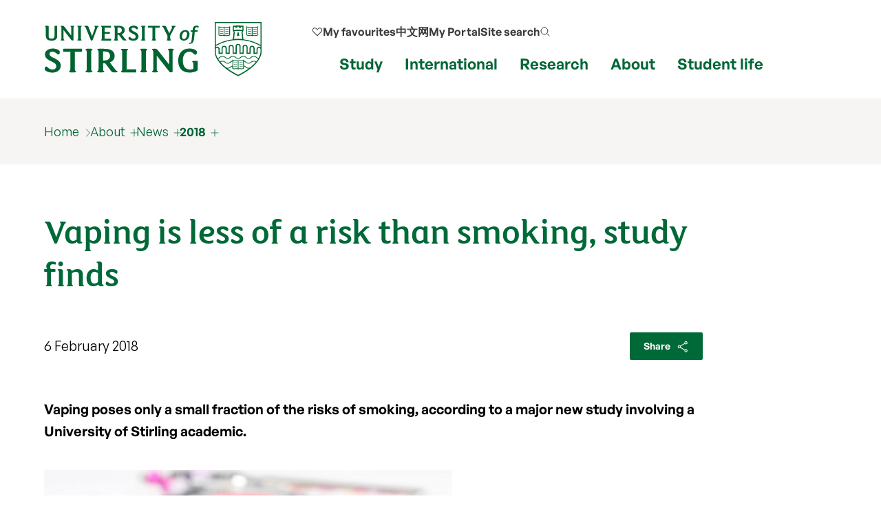

--- FILE ---
content_type: text/html; charset=UTF-8
request_url: https://www.stir.ac.uk/news/2018/02/vaping-is-less-of-a-risk-than-smoking-study-finds/
body_size: 13761
content:
<!DOCTYPE html>
<html lang="en">
<head>
	 
	<meta charset="utf-8">
	<meta http-equiv="x-ua-compatible" content="ie=edge">
	<meta name="viewport" content="width=device-width, initial-scale=1.0">
	<title>Vaping is less of a risk than smoking, study finds  | About | University of Stirling</title>
	 <meta property="og:image" content="https://pxl-v6-stiracuk.terminalfour.net/fit-in/1200x630/filters:quality(97)/filters:format(webp)/filters:no_upscale()/prod01/cdn/media/stirling/news/news-centre/2018/02/e-cig-banner.jpg" />
	<meta property="og:site_name" content="University of Stirling">
	<meta property="og:url" content="https://www.stir.ac.uk/news/2018/02/vaping-is-less-of-a-risk-than-smoking-study-finds/">
	<meta property="og:title" content="Vaping is less of a risk than smoking, study finds | About | University of Stirling">
	<meta property="og:image" content="https://www.stir.ac.uk/media/stirling/global-assets/landscape/og-airthrey-loch-1200x630.jpg">
	<meta property="og:image:width" content="1200">
	<meta property="og:image:height" content="630">
	<meta property="og:description" content="">
	<meta name="stir.title" content="Vaping is less of a risk than smoking, study finds">
	
	<meta name="Page last modified" content="2018-05-15" />
	<meta property="article:published_time" content="2018-05-15">
	<link rel="canonical" href="https://www.stir.ac.uk/news/2018/02/vaping-is-less-of-a-risk-than-smoking-study-finds/">
	<meta name="stir.breadcrumb" content="Home > About > News > 2018 > February 2018 news > Vaping is less of a risk than smoking, study finds">
	<meta name="sid" content="7452">
	<meta name="addsearch-custom-field" data-type="integer" content="sid=7452"/>
	<meta name="addsearch-custom-field" data-type="keyword" content="breadcrumb=Home > About > News > 2018 > February 2018 news > Vaping is less of a risk than smoking, study finds"/>
	<meta name="chid" content="1">
	<meta name="t4name" content="Vaping is less of a risk than smoking, study finds">
	<meta name="twitter:card" content="summary_large_image">
	<meta name="twitter:site" content="@StirUni">
	<meta name="twitter:title" content="Vaping is less of a risk than smoking, study finds | About | University of Stirling">
	<meta name="twitter:description" content="">
	<link rel="icon" href="/favicon.ico" sizes="any">
	<link rel="icon" href="/favicon.svg" type="image/svg+xml">
	<link rel="apple-touch-icon" href="/apple-touch-icon.png">
	<link rel="manifest" href="/manifest.json">
	<meta name="theme-color" content="#006938">
	
	<link rel="preload" href="/media/dist/fonts/fsmaja/FSMajaWeb-Regular.woff" as="font" type="font/woff" crossorigin>
	<link rel="preload" href="/media/dist/fonts/general-sans/GeneralSans-Bold.ttf" as="font" type="font/ttf" crossorigin>
	<link rel="preload" href="/media/dist/fonts/general-sans/GeneralSans-Regular.ttf" as="font" type="font/ttf" crossorigin>
	<link rel="preload" href="/media/dist/fonts/fonts.css?v=7.1" as="style">
	<link rel="stylesheet" href="/media/dist/fonts/fonts.css?v=7.1">

	<link rel="preload" href="/media/dist/css/app.min.css?v=401.1" as="style">
	<link rel="stylesheet" href="/media/dist/css/app.min.css?v=401.1">

	<meta name="dc.date" content="2018-02-06" />
	<meta name="DCTERMS.abstract" content="Vaping poses only a small fraction of the risks of smoking, according to a major new study involving a University of Stirling academic." />
	<meta name="description" content="Vaping poses only a small fraction of the risks of smoking, according to a major new study involving a University of Stirling academic." />
	<meta name="stir.type" content="News">
	<meta name="addsearch-custom-field" data-type="keyword" content="type=news"/>
	<meta name="addsearch-custom-field" data-type="date" content="d=2018-02-06"/>
	<meta name="stir.school" content="Faculty of Health Sciences and Sport">
	<meta name="stir.faculty" content="Faculty of Health Sciences and Sport">
	<meta name="stir.news.article.id" content="16595">
	<meta name="stir.news.tags" content="">
	
	
	<meta name="addsearch-custom-field" data-type="keyword" content="data=%7B%22thumbnail%22%3A%22https%3A%2F%2Fpxl-v6-stiracuk.terminalfour.net%2Ffit-in%2F580x304%2Ffilters%3Aquality(99)%2Ffilters%3Aformat(webp)%2Ffilters%3Ano_upscale()%2Fprod01%2Fcdn%2Fmedia%2Fstirling%2Fnews%2Fnews-centre%2F2018%2F02%2Fe-cig-banner.jpg%22%7D"/>
	<meta name="stir.customdata" content='{"thumbnail":"https://pxl-v6-stiracuk.terminalfour.net/fit-in/580x304/filters:quality(99)/filters:format(webp)/filters:no_upscale()/prod01/cdn/media/stirling/news/news-centre/2018/02/e-cig-banner.jpg"}'>
	<meta name="stir.news.thumbnail" content="https://pxl-v6-stiracuk.terminalfour.net/fit-in/580x304/filters:quality(99)/filters:format(webp)/filters:no_upscale()/prod01/cdn/media/stirling/news/news-centre/2018/02/e-cig-banner.jpg">

	<meta name="twitter:description" content="Vaping poses only a small fraction of the risks of smoking, according to a major new study involving a University of Stirling academic." />
	<meta name="twitter:image" content="https://pxl-v6-stiracuk.terminalfour.net/fit-in/1200x630/filters:quality(97)/filters:format(webp)/filters:no_upscale()/prod01/cdn/media/stirling/news/news-centre/2018/02/e-cig-banner.jpg" />
	<meta name="twitter:image:alt" content="An e cigarrate banner image" />

	<meta property="og:url" content="https://www.stir.ac.uk/news/2018/02/vaping-is-less-of-a-risk-than-smoking-study-finds/" />
	<meta property="og:title" content="Vaping is less of a risk than smoking, study finds" />
	<meta property="og:description" content="Vaping poses only a small fraction of the risks of smoking, according to a major new study involving a University of Stirling academic." />

	<link rel="alternate" title="Homepage news feed" type="application/json" href="/media/stirling/feeds/homepage.json" />
<script>
(function(w,d,s,l,i){w[l]=w[l]||[];w[l].push({'gtm.start':
new Date().getTime(),event:'gtm.js'});var f=d.getElementsByTagName(s)[0],
j=d.createElement(s),dl=l!='dataLayer'?'&l='+l:'';j.async=true;j.src=
'https://load.collect.stir.ac.uk/qguyvksw.js?id='+i+dl;f.parentNode.insertBefore(j,f);
})(window,document,'script','dataLayer','GTM-NLVN8V');
</script>
</head>
<body class="external-pages">
	<!--beginnoindex-->
	<nav class="skip-nav-btn" aria-label="Skip to content navigation"><a href="#content">skip to main content</a></nav>

	<!--
		MOBILE NAV
	-->
	<nav id="mobile-menu-2" class="c-mobile-menu u-bg-grey " aria-label="Mobile navigation">
        <a href="#" id="close_mobile_menu" class="closebtn" title="Close mobile menu">&times;</a>
        <ul class="sitemenu-2 no-bullet u-bg-white">
            <li class="u-underline u-energy-teal--light">
                <a href="/" class="button no-arrow button--left-align clear expanded u-m-0 text-left" data-action="go">
                    <div class="u-flex align-middle u-gap-16">
                        <span class="u-flex1">Home</span>
                        <span class="u-chevron-right u-icon"></span>
                    </div>
                </a>
            </li>
            <li class="u-underline u-energy-teal--light">
                <a href="/courses/" class="button no-arrow button--left-align clear expanded u-m-0 text-left">
                    <div class="u-flex align-middle u-gap-16">
                        <span class="u-flex1">
                            Find a course</span>
                        <span class="u-chevron-right u-icon"></span>
                    </div>
                </a>
            </li>
            <li class="u-underline u-energy-teal--light">
                <a href="/subjects/" class="button no-arrow button--left-align clear expanded u-m-0 text-left">
                    <div class="u-flex align-middle u-gap-16">
                        <span class="u-flex1">University courses by subject</span>
                        <span class="u-chevron-right u-icon"></span>
                    </div>
                </a>
            </li>
            <li class="u-underline u-energy-teal--light">
                <a href="/study/" class="button no-arrow button--left-align clear expanded u-m-0 text-left">
                    <div class="u-flex align-middle u-gap-16">
                        <span class="u-flex1">Study</span>
                        <span class="u-chevron-right u-icon"></span>
                    </div>
                </a>
            </li>
            <li class="u-underline u-energy-teal--light">
                <a href="/international/" class="button no-arrow button--left-align clear expanded u-m-0 text-left">
                    <div class="u-flex align-middle u-gap-16">
                        <span class="u-flex1">International</span>
                        <span class="u-chevron-right u-icon"></span>
                    </div>
                </a>
            </li>
            <li class="u-underline u-energy-teal--light">
                <a href="/research/" class="button no-arrow button--left-align clear expanded u-m-0 text-left">
                    <div class="u-flex align-middle u-gap-16">
                        <span class="u-flex1">Research</span>
                        <span class="u-chevron-right u-icon"></span>
                    </div>
                </a>
            </li>
            <li class="u-underline u-energy-teal--light">
                <a href="/about/" class="button no-arrow button--left-align clear expanded u-m-0 text-left">
                    <div class="u-flex align-middle u-gap-16">
                        <span class="u-flex1">About</span>
                        <span class="u-chevron-right u-icon"></span>
                    </div>
                </a>
            </li>
            <li class="u-underline u-energy-teal--light">
                <a href="/student-life/" class="button no-arrow button--left-align clear expanded u-m-0 text-left">
                    <div class="u-flex align-middle u-gap-16">
                        <span class="u-flex1">Student life</span>
                        <span class="u-chevron-right u-icon"></span>
                    </div>
                </a>
            </li>
            <li class="u-underline u-energy-teal--light">
                <a href="/clearing/" class="button no-arrow button--left-align clear expanded u-m-0 text-left">
                    <div class="u-flex align-middle u-gap-16">
                        <span class="u-flex1">
                            Clearing</span>
                        <span class="u-chevron-right u-icon"></span>
                    </div>
                </a>
            </li>

             <li class="u-underline u-energy-teal--light">
                  <a href="/news/" class="button no-arrow button--left-align clear expanded u-m-0 text-left">
                      <div class="u-flex align-middle u-gap-16">
                          <span class="u-flex1">
                              News</span>
                          <span class="u-chevron-right u-icon"></span>
                      </div>
                  </a>
              </li>
             <li class="u-underline u-energy-teal--light">
                  <a href="/events/" class="button no-arrow button--left-align clear expanded u-m-0 text-left">
                      <div class="u-flex align-middle u-gap-16">
                          <span class="u-flex1">
                              Events</span>
                          <span class="u-chevron-right u-icon"></span>
                      </div>
                  </a>
              </li>
        </ul>

        <!-- Secondary popular links -->
        <ul class="slidemenu__other-links no-bullet u-p-3 u-flex u-mt-2  flex-dir-column u-gap-16">
             <li class=" text-sm">
                <a href="/favourites/" rel="nofollow" class="u-flex u-gap-16 align-middle u-svg-24">
                       <svg version="1.1" data-stiricon="heart-inactive" fill="currentColor" viewBox="0 0 50 50" class="svg-icon">
              <path d="M44.1,10.1c-4.5-4.3-11.7-4.2-16,0.2L25,13.4l-3.3-3.3c-2.2-2.1-5-3.2-8-3.2c0,0-0.1,0-0.1,0c-3,0-5.8,1.2-7.9,3.4
               c-4.3,4.5-4.2,11.7,0.2,16l18.1,18.1c0.5,0.5,1.6,0.5,2.1,0l17.9-17.9c0.1-0.2,0.3-0.4,0.5-0.5c2-2.2,3.1-5,3.1-7.9
               C47.5,15,46.3,12.2,44.1,10.1z M42,24.2l-17,17l-17-17c-3.3-3.3-3.3-8.6,0-11.8c1.6-1.6,3.7-2.4,5.9-2.4c2.2-0.1,4.4,0.8,6,2.5
               l4.1,4.1c0.6,0.6,1.5,0.6,2.1,0l4.2-4.2c3.4-3.2,8.5-3.2,11.8,0C45.3,15.6,45.3,20.9,42,24.2z"></path>
</svg> 
                    <span>My favourites</span></a>
            </li>

            <li class="text-sm">                
                   <a href="https://portal.stir.ac.uk/my-portal.jsp" rel="nofollow" class="u-flex u-gap-16 align-middle u-svg-24">
                    <svg xmlns="http://www.w3.org/2000/svg" fill="none" viewBox="0 0 24 24" stroke-width="1.2"
                        stroke="currentColor">
                        <path stroke-linecap="round" stroke-linejoin="round"
                            d="M16.5 10.5V6.75a4.5 4.5 0 1 0-9 0v3.75m-.75 11.25h10.5a2.25 2.25 0 0 0 2.25-2.25v-6.75a2.25 2.25 0 0 0-2.25-2.25H6.75a2.25 2.25 0 0 0-2.25 2.25v6.75a2.25 2.25 0 0 0 2.25 2.25Z" />
                    </svg>
                    <span>My Portal</span></a>
            </li>

            <li class=" text-sm">
                <a href="/about/contact-us/" class="u-flex u-gap-16 align-middle u-svg-24">
                    <svg xmlns="http://www.w3.org/2000/svg" fill="none" viewBox="0 0 24 24" stroke-width="1.2" stroke="currentColor">
                        <path stroke-linecap="round" stroke-linejoin="round"
                            d="M2.25 6.75c0 8.284 6.716 15 15 15h2.25a2.25 2.25 0 0 0 2.25-2.25v-1.372c0-.516-.351-.966-.852-1.091l-4.423-1.106c-.44-.11-.902.055-1.173.417l-.97 1.293c-.282.376-.769.542-1.21.38a12.035 12.035 0 0 1-7.143-7.143c-.162-.441.004-.928.38-1.21l1.293-.97c.363-.271.527-.734.417-1.173L6.963 3.102a1.125 1.125 0 0 0-1.091-.852H4.5A2.25 2.25 0 0 0 2.25 4.5v2.25Z" />
                    </svg>
                    <span>My Contact</span></a>
            </li>

            <li class="text-sm">                
                  <a href="/search/" class="u-flex u-gap-16 align-middle u-svg-24">
                    <svg xmlns="http://www.w3.org/2000/svg" fill="none" viewBox="0 0 24 24" stroke-width="1.2" stroke="currentColor">
                        <path stroke-linecap="round" stroke-linejoin="round"
                            d="m21 21-5.197-5.197m0 0A7.5 7.5 0 1 0 5.196 5.196a7.5 7.5 0 0 0 10.607 10.607Z" />
                    </svg>
                    <span>Search our site</span></a>
             </li>
            
            <li class="text-sm">
                <a href="http://stirlinguni.cn/" data-microsite="cn" class="u-flex u-gap-16 align-middle u-svg-24">
                    <svg xmlns="http://www.w3.org/2000/svg" fill="none" viewBox="0 0 24 24" stroke-width="1.2" stroke="currentColor">
                        <path stroke-linecap="round" stroke-linejoin="round"
                            d="M12 21a9.004 9.004 0 0 0 8.716-6.747M12 21a9.004 9.004 0 0 1-8.716-6.747M12 21c2.485 0 4.5-4.03 4.5-9S14.485 3 12 3m0 18c-2.485 0-4.5-4.03-4.5-9S9.515 3 12 3m0 0a8.997 8.997 0 0 1 7.843 4.582M12 3a8.997 8.997 0 0 0-7.843 4.582m15.686 0A11.953 11.953 0 0 1 12 10.5c-2.998 0-5.74-1.1-7.843-2.918m15.686 0A8.959 8.959 0 0 1 21 12c0 .778-.099 1.533-.284 2.253m0 0A17.919 17.919 0 0 1 12 16.5c-3.162 0-6.133-.815-8.716-2.247m0 0A9.015 9.015 0 0 1 3 12c0-1.605.42-3.113 1.157-4.418" />
                    </svg>
                    <span>中文网</span></a>
            </li>
        </ul>
    </nav>

	<!--
		MAIN HEADER
	-->
	<header class="c-header" id="layout-header" aria-label="Main header">
			<div class="grid-x grid-container">
				<div class="cell large-4 medium-4 small-8">
	<a href="/" title="University of Stirling">
             <img src="https://pxl-v6-stiracuk.terminalfour.net/prod01/cdn/media/dist/css/images/logos/logo.svg" alt="University of Stirling" class="c-site-logo">
        </a>
</div>
				<nav aria-label="primary" class="cell large-8 medium-8 small-4 u-flex align-right">
					<div class="u-flex flex-dir-column align-bottom align-center">
						<ul class="c-header-nav--secondary u-font-semibold u-flex align-middle ">

                            <!-- My Favourites -->
                           <li class="c-header-nav__item show-for-large u-relative">
                                <a class="c-header-nav__link u-flex align-middle u-gap-8 u-svg-16" href="/favourites/">
                                   <svg version="1.1" data-stiricon="heart-inactive" fill="currentColor" viewBox="0 0 50 50" class="svg-icon">
              <path d="M44.1,10.1c-4.5-4.3-11.7-4.2-16,0.2L25,13.4l-3.3-3.3c-2.2-2.1-5-3.2-8-3.2c0,0-0.1,0-0.1,0c-3,0-5.8,1.2-7.9,3.4
               c-4.3,4.5-4.2,11.7,0.2,16l18.1,18.1c0.5,0.5,1.6,0.5,2.1,0l17.9-17.9c0.1-0.2,0.3-0.4,0.5-0.5c2-2.2,3.1-5,3.1-7.9
               C47.5,15,46.3,12.2,44.1,10.1z M42,24.2l-17,17l-17-17c-3.3-3.3-3.3-8.6,0-11.8c1.6-1.6,3.7-2.4,5.9-2.4c2.2-0.1,4.4,0.8,6,2.5
               l4.1,4.1c0.6,0.6,1.5,0.6,2.1,0l4.2-4.2c3.4-3.2,8.5-3.2,11.8,0C45.3,15.6,45.3,20.9,42,24.2z"></path>
</svg> 
                                     <span>My favourites</span></a>
                            </li>

                                                        <!-- China microsite -->
							<li class="c-header-nav__item show-for-medium">
								<a class=c-header-nav__link href="https://stirlinguni.cn/" data-microsite="cn">中文网</a>
							</li>

                                                         <!-- My Portal -->
							<li class="c-header-nav__item show-for-large">
								<a class=c-header-nav__link href="https://portal.stir.ac.uk/my-portal.jsp" rel="nofollow" id="header-portal__button">My Portal</a>
							</li>

                                                        <!-- Search -->
							<li class="c-header-nav__item u-flex">
								<a class="c-header-nav__link u-flex align-middle u-gap-8" id="header-search__button" href="/search/">
									<span class="show-for-medium">Site search</span>
									<span class="show-for-small-only show-for-sr">Site search</span>

                                    <svg xmlns="http://www.w3.org/2000/svg" fill="none" viewBox="0 0 24 24"
                                        stroke-width="1.5" stroke="#333" class="svg-icon u-svg-16 hide-for-medium-only hide-for-small-only">
                                        <path stroke-linecap="round" stroke-linejoin="round"
                                            d="m21 21-5.197-5.197m0 0A7.5 7.5 0 1 0 5.196 5.196a7.5 7.5 0 0 0 10.607 10.607Z" />
                                    </svg>
                                    <svg xmlns="http://www.w3.org/2000/svg" fill="none" viewBox="0 0 24 24"  stroke-width="1.5" stroke="#333" class="svg-icon u-svg-24 hide-for-large">
                                        <path stroke-linecap="round" stroke-linejoin="round"
                                            d="m21 21-5.197-5.197m0 0A7.5 7.5 0 1 0 5.196 5.196a7.5 7.5 0 0 0 10.607 10.607Z" />
                                    </svg>
								</a>
							</li>

                            <!-- Burger -->
                            <li class="c-header-nav__item u-flex hide-for-xlarge">
                                <a href="#" id="open_mobile_menu" class="u-flex align-middle">
                                    <span class="show-for-sr">Show/hide mobile menu</span>

                                    <svg xmlns="http://www.w3.org/2000/svg" fill="none" viewBox="0 0 24 24"
                                        stroke-width="1.5" stroke="#333" class="u-svg-40 u-relative ">
                                        <path stroke-linecap="round" stroke-linejoin="round"
                                            d="M3.75 6.75h16.5M3.75 12h16.5m-16.5 5.25h16.5" />
                                    </svg>
                                </a>
                            </li>
						</ul>

                                                 <!-- Mega menu links -->
						<ul class="c-header-nav c-header-nav--primary u-font-bold show-for-xlarge u-mb-0">
							<li class=c-header-nav__item>
								<a class=c-header-nav__link data-menu-id=mm__study href="/study/">Study</a>
							</li>
							<li class=c-header-nav__item>
								<a class=c-header-nav__link data-menu-id=mm__international href="/international/">International</a>
							</li>
							<li class=c-header-nav__item>
								<a class=c-header-nav__link data-menu-id=mm__research href="/research/">Research</a>
							</li>
							<li class=c-header-nav__item>
								<a class=c-header-nav__link data-menu-id=mm__about href="/about/">About</a>
							</li>
							<li class=c-header-nav__item>
								<a class=c-header-nav__link data-menu-id=mm__student-life href="/student-life/">Student life</a>
							</li>
						</ul>
					</div>
</nav>

			</div>
		        <form id="header-search" class="c-header-search" aria-hidden="true"
            aria-label="Popup for site search field" method="get" action="https://www.stir.ac.uk/search/"
            data-js-action="/search/">
            <div class="overlay"></div>
            <div class="content">
                <div class="grid-container">
                    <div class="grid-x">
                        <div class="small-12 small-12 cell c-header-search__input-wrapper">

                            <label class="show-for-sr" for="header-search__query">Site search</label>
                            <input type="search" name="query" id="header-search__query" class="c-header-search__query"
                                autocomplete="off" placeholder="Site search" tabindex="-1">
                            <button class="button no-arrow u-m-0 u-p-1 u-min-w-none" type="submit" title="submit search term" aria-label="submit" tabindex="-1">
                                 <svg xmlns="http://www.w3.org/2000/svg" fill="none" viewBox="0 0 24 24"
                                    stroke-width="1.5" stroke="currentColor" class="svg-icon u-svg-24 ">
                                    <path stroke-linecap="round" stroke-linejoin="round"
                                        d="m21 21-5.197-5.197m0 0A7.5 7.5 0 1 0 5.196 5.196a7.5 7.5 0 0 0 10.607 10.607Z" />
                                </svg>
                            </button>
                        </div>
                    </div>
                </div>

                <div class="u-bg-grey">
                    <div class="grid-container">
                        <div class="grid-x">
                            <div class="small-12 small-12 cell u-relative">

                                <div id="header-search__wrapper" class="c-header-search__wrapper hide-for-small-only"
                                    aria-hidden="true">
                                    <div id="header-search__results" class="grid-x c-header-search__results">
                                        <div class="cell medium-4 c-header-search__column c-header-search__suggestions">
                                        </div>

                                        <div class="cell medium-4 c-header-search__column c-header-search__news">
                                        </div>

                                        <div class="cell medium-4 c-header-search__column c-header-search__courses">
                                        </div>
                                    </div>
                                    <div id="header-search__loading" class="c-search-loading">
                                        <div class="c-search-loading__spinner"></div>
                                        <span class="show-for-sr">Loading...</span>
                                    </div>
                                </div>
                            </div>
                        </div>
                    </div>
                </div>
            </div>
        </form>
		<nav id="megamenu__container" aria-label="primary navigation submenu"></nav>
	</header>

	<!--
		BREADCRUMB
	-->
	<!-- 
	<nav aria-label="breadcrumb" class="breadcrumbs-container u-bg-grey">
		<div class="grid-x grid-container">
			<div class="cell">
				<ul class="breadcrumbs">
					<li><a href="/" title="home page">
						<span class="hide-for-medium">
							<svg xmlns="http://www.w3.org/2000/svg" fill="none" viewBox="0 0 24 24" stroke-width="1.2" stroke="currentColor" class="home-icon">
								<path stroke-linecap="round" stroke-linejoin="round" d="m2.25 12 8.954-8.955c.44-.439 1.152-.439 1.591 0L21.75 12M4.5 9.75v10.125c0 .621.504 1.125 1.125 1.125H9.75v-4.875c0-.621.504-1.125 1.125-1.125h2.25c.621 0 1.125.504 1.125 1.125V21h4.125c.621 0 1.125-.504 1.125-1.125V9.75M8.25 21h8.25" />
							</svg>
						</span>
						<span class=show-for-medium>Home</span></a></li>
					<li><a href="/about/">About</a><ul><li><a href="/about/our-reputation/">Our reputation</a></li><li><a href="/about/strategic-plan/">Strategic Plan</a></li><li><a href="/about/our-history/">Our history</a></li><li><a href="/about/our-people/">Our people</a></li><li><a href="/about/faculties/">Faculties</a></li><li><a href="/about/work-at-stirling/">Jobs at Stirling</a></li><li><a href="/about/forth2o/">FORTH2O</a></li><li><a href="/about/business/">Business and enterprise</a></li><li><a href="/about/professional-services/">Professional services</a></li><li><a href="/about/sustainability/">Sustainability</a></li><li><a href="/about/scotlands-international-environment-centre/">Scotland's International Environment Centre</a></li><li><a href="/about/city-region-deal/">City Region Deal</a></li><li><a href="/news/">News</a></li><li><a href="/events/">Events</a></li><li><a href="/about/publications/">Publications</a></li><li><a href="/about/university-collections/">University Collections</a></li><li><a href="/about/psychology-kindergarten/">Psychology Kindergarten</a></li><li><a href="/about/getting-here/">Getting here</a></li><li><a href="/about/contact-us/">Contact us</a></li></ul></li>
					<li><a href="/news/">News</a><ul><li><a href="/news/news-archive/">All news</a></li><li><a href="/news/2026/">2026</a></li><li><a href="/news/2025/">2025</a></li><li><a href="/news/2024/">2024</a></li><li><a href="/news/2023/">2023</a></li><li><a href="/news/2022/">2022</a></li><li><a href="/news/2021/">2021</a></li><li><a href="/news/2020/">2020</a></li><li><a href="/news/2019/">2019</a></li><li><a href="/news/2018/">2018</a></li><li><a href="/news/2017/">2017</a></li><li><a href="/news/contact-us/">Contact the Communications team</a></li><li><a href="https://www.stir.ac.uk/research/hub/">Find an Expert</a></li></ul></li>
					<li><a href="/news/2018/">2018</a><ul><li><a href="/news/2018/01/">January 2018 news</a></li><li><a href="/news/2018/02/">February 2018 news</a></li><li><a href="/news/2018/03/">March 2018 news</a></li><li><a href="/news/2018/04/">April 2018 news</a></li><li><a href="/news/2018/05/">May 2018 news</a></li><li><a href="/news/2018/06/">June 2018 news</a></li><li><a href="/news/2018/07/">July 2018 news</a></li><li><a href="/news/2018/08/">August 2018 news</a></li><li><a href="/news/2018/09/">September 2018 news</a></li><li><a href="/news/2018/10/">October 2018 news</a></li><li><a href="/news/2018/11/">November 2018 news</a></li><li><a href="/news/2018/12/">December 2018 news</a></li></ul></li>
					<li><a href="/news/2018/02/">February 2018 news</a><ul><li><a href="/news/2018/02/stirling-swimmers-selected-for-the-gold-coast-commonwealth-games/">Stirling swimmers selected for the Gold Coast Commonwealth Games</a></li><li><a href="/news/2018/02/national-titles-and-international-debuts-for-stirling-athletes/">National titles and international debuts for Stirling athletes</a></li><li><a href="/news/2018/02/innovative-monitoring-technique-can-help-protect-the-worlds-elephants-study-finds/">Innovative monitoring technique can help protect the world&rsquo;s elephants, study finds</a></li><li><span class="currentsection">Vaping is less of a risk than smoking, study finds</span></li><li><a href="/news/2018/02/secretary-of-state-visits-institute-of-aquaculture/">Secretary of State visits Institute of Aquaculture</a></li><li><a href="/news/2018/02/experts-gather-at-university-of-stirling-to-share-latest-dementia-research/">Experts gather at University of Stirling to share latest dementia research</a></li><li><a href="/news/2018/02/esrc-governance-study/">ESRC governance study</a></li><li><a href="/news/2018/02/protein-and-accelerated-ageing-link-investigated/">Protein and accelerated ageing link investigated</a></li><li><a href="/news/2018/02/university-support-helps-students-to-realise-their-potential/">University support helps students to realise their potential</a></li><li><a href="/news/2018/02/waddell-becomes-stirlings-latest-olympian/">Waddell becomes Stirling&rsquo;s latest Olympian</a></li><li><a href="/news/2018/02/innovative-new-study-to-monitor-scotlands-water-from-space/">Innovative new study to monitor Scotland&rsquo;s water from space</a></li><li><a href="/news/2018/02/stirling-athletes-go-global-in-latest-action/">Stirling athletes go global in latest action</a></li><li><a href="/news/2018/02/university-opens-its-doors-to-big-noise-musicians/">University opens its doors to Big Noise musicians</a></li><li><a href="/news/2018/02/new-study-sheds-light-on-illegal-global-trade-of-pangolins/">New study sheds light on illegal global trade of pangolins</a></li><li><a href="/news/2018/02/question-time-event-on-surveillance-to-be-hosted-by-stirling-academic/">&lsquo;Question Time&rsquo; event on surveillance to be hosted by Stirling academic</a></li><li><a href="/news/2018/02/big-data-meets-art-at-event-organised-by-stirling-academics/">Big data meets art at event organised by Stirling academics</a></li><li><a href="/news/2018/02/university-of-stirling-academic-to-dispel-poverty-of-aspiration-myth/">University of Stirling academic to dispel &lsquo;poverty of aspiration&rsquo; myth</a></li><li><a href="/news/2018/02/stirling-nominated-for-top-nursing-awards/">Stirling nominated for top nursing awards</a></li><li><a href="/news/2018/02/salmon-by-products-could-generate-23m-extra-for-industry/">Salmon by-products could generate &pound;23m extra for industry</a></li><li><a href="/news/2018/02/movie-star-monkeys-fuel-illegal-pet-trade-academic-says/">Movie star monkeys fuel illegal pet trade, academic says</a></li><li><a href="/news/2018/02/celebrities-helped-to-lose-100-years-between-them/">Celebrities helped to lose 100 years between them</a></li><li><a href="/news/2018/02/stirling-students-pay-flying-visit/">Stirling students pay flying visit</a></li><li><a href="/news/2018/02/nutritional-labelling-on-menus-may-reduce-calorie-intake/">Nutritional labelling on menus may reduce calorie intake</a></li><li><a href="/news/2018/02/former-students-flower-art-sparks-return-to-stirling/">Former student&rsquo;s flower art sparks return to Stirling</a></li></ul></li>
					<li><a href="/news/2018/02/vaping-is-less-of-a-risk-than-smoking-study-finds/">Vaping is less of a risk than smoking, study finds</a></li>
					<li></li>
					<li></li>
					<li></li>
					<li></li>
					<li></li>
				</ul>
			</div>
		</div>
	</nav>
	-->
<nav aria-label="breadcrumb" class="breadcrumbs-container u-bg-grey show-for-large">
        <div class="grid-container">
            <div class="grid-x grid-padding-x">
                <div class="cell">
                   
                        <ul class="breadcrumbs">
                            <li><a href="/">Home</a></li>
                            <li><a href="/about/">About</a><ul><li><a href="/about/our-reputation/">Our reputation</a></li><li><a href="/about/strategic-plan/">Strategic Plan</a></li><li><a href="/about/our-history/">Our history</a></li><li><a href="/about/our-people/">Our people</a></li><li><a href="/about/faculties/">Faculties</a></li><li><a href="/about/work-at-stirling/">Jobs at Stirling</a></li><li><a href="/about/forth2o/">FORTH2O</a></li><li><a href="/about/business/">Business and enterprise</a></li><li><a href="/about/professional-services/">Professional services</a></li><li><a href="/about/sustainability/">Sustainability</a></li><li><a href="/about/scotlands-international-environment-centre/">Scotland's International Environment Centre</a></li><li><a href="/about/city-region-deal/">City Region Deal</a></li><li><a href="/news/">News</a></li><li><a href="/events/">Events</a></li><li><a href="/about/publications/">Publications</a></li><li><a href="/about/university-collections/">University Collections</a></li><li><a href="/about/psychology-kindergarten/">Psychology Kindergarten</a></li><li><a href="/about/getting-here/">Getting here</a></li><li><a href="/about/contact-us/">Contact us</a></li></ul></li>
                            <li><a href="/news/">News</a><ul><li><a href="/news/news-archive/">All news</a></li><li><a href="/news/2026/">2026</a></li><li><a href="/news/2025/">2025</a></li><li><a href="/news/2024/">2024</a></li><li><a href="/news/2023/">2023</a></li><li><a href="/news/2022/">2022</a></li><li><a href="/news/2021/">2021</a></li><li><a href="/news/2020/">2020</a></li><li><a href="/news/2019/">2019</a></li><li><a href="/news/2018/">2018</a></li><li><a href="/news/2017/">2017</a></li><li><a href="/news/contact-us/">Contact the Communications team</a></li><li><a href="https://www.stir.ac.uk/research/hub/">Find an Expert</a></li></ul></li>
                            <li><a href="/news/2018/">2018</a><ul><li><a href="/news/2018/01/">January 2018 news</a></li><li><a href="/news/2018/02/">February 2018 news</a></li><li><a href="/news/2018/03/">March 2018 news</a></li><li><a href="/news/2018/04/">April 2018 news</a></li><li><a href="/news/2018/05/">May 2018 news</a></li><li><a href="/news/2018/06/">June 2018 news</a></li><li><a href="/news/2018/07/">July 2018 news</a></li><li><a href="/news/2018/08/">August 2018 news</a></li><li><a href="/news/2018/09/">September 2018 news</a></li><li><a href="/news/2018/10/">October 2018 news</a></li><li><a href="/news/2018/11/">November 2018 news</a></li><li><a href="/news/2018/12/">December 2018 news</a></li></ul></li>
                            <li></li>
                            <li></li>
                            <li></li>
                            <li></li>
                            <li></li>
                            <li></li>
                            <li></li>
                        </ul>
                  
                </div>
            </div>
        </div>
</nav>
	<!--endnoindex-->

	<!-- 
		MAIN CONTENT 
	-->
	<main class="wrapper-content" aria-label="Main content" id="content">
		<div class="grid-x grid-container">
			
			<!-- 

			<div class="cell medium-10 small-12 u-padding-y"> 
				<h1 class="u-m-0 u-heritage-green">Vaping is less of a risk than smoking, study finds</h1>
			</div>
			-->
<div class="cell large-10 small-12 u-padding-top u-pb-2">
	<h1 class="u-heritage-green text-xlg">Vaping is less of a risk than smoking, study finds</h1>
	<p class="u-flex align-middle align-justify"><time class="c-article-date" datetime="2018-02-06">6 February 2018</time> <button class="button tiny" data-open="shareSheet" title="Share this page" data-url data-title data-text>Share <svg xmlns="http://www.w3.org/2000/svg" viewBox="0 0 24 24" fill="none" stroke="currentColor"><path d="M6.859,10.172a2.059,2.059,0,1,0,0,2m0-2a2.061,2.061,0,0,1,0,2m0-2,8.754-4.863M6.859,12.173l8.754,4.863m0,0a2.06,2.06,0,1,0,2.8-.8,2.06,2.06,0,0,0-2.8.8Zm0-11.726a2.059,2.059,0,1,0,.8-2.8,2.058,2.058,0,0,0-.8,2.8Z" transform="translate(0.999 0.655)"></path></svg></button></p>
	<p class="u-mt-2"><strong>Vaping poses only a small fraction of the risks of smoking, according to a major new study involving a University of Stirling academic.</strong></p>
</div>

<figure class="cell medium-10">
	<picture>        	     	
		<source media="(min-width: 63.75rem)" srcset="https://pxl-v6-stiracuk.terminalfour.net/fit-in/1200x630/filters:quality(97)/filters:format(webp)/filters:no_upscale()/prod01/cdn/media/stirling/news/news-centre/2018/02/e-cig-banner.jpg"> 
		<source media="(min-width: 40rem)" srcset="https://pxl-v6-stiracuk.terminalfour.net/fit-in/800x420/filters:quality(95)/filters:format(webp)/filters:no_upscale()/prod01/cdn/media/stirling/news/news-centre/2018/02/e-cig-banner.jpg">        	
		<source srcset="https://pxl-v6-stiracuk.terminalfour.net/fit-in/600x315/filters:quality(94)/filters:format(webp)/filters:no_upscale()/prod01/cdn/media/stirling/news/news-centre/2018/02/e-cig-banner.jpg">
		<img src="https://pxl-v6-stiracuk.terminalfour.net/fit-in/600x315/filters:quality(94)/filters:format(webp)/filters:no_upscale()/prod01/cdn/media/stirling/news/news-centre/2018/02/e-cig-banner.jpg" width="" height="" alt="An e cigarrate banner image" loading="lazy" />

	</picture>
	
</figure>

<div class="cell large-10 c-wysiwyg-content u-padding-bottom u-padding-top">

	<p>Vaping poses only a small fraction of the risks of smoking, according to a major new study involving a University of Stirling academic.</p>
<p>Professor Linda Bauld, working with Cancer Research UK, is part of the team behind the Public Health England (PHE) e-cigarette evidence review.</p>
<p>The study found that switching completely from smoking to vaping conveys substantial health benefits, and also did not support concerns that e-cigarette use is a route into smoking among young people, the team said.</p>
<p><img src="/media/stirling/news/news-centre/2018/02/professor-linda-bauld.jpg" width="316" height="391" alt="Professor Linda Bauld" loading="lazy" />
</p>
<p class="c-image-caption">Professor Linda Bauld, of the Faculty of Health Sciences and Sport, is part of the research team behind the Public Health England e-cigarette evidence review.</p>
<p>E-cigarette use is associated with improved quit success rates over the last year and an accelerated drop in smoking rates across the country, the experts said, with vaping contributing to at least 20,000 successful new quits a year.</p>
<p>However, the research also confirmed that thousands of smokers incorrectly believe that vaping is as harmful as smoking, with 40 per cent of smokers having not even tried an e-cigarette.</p>
<p>Professor Bauld, Professor of Health Policy at Stirling and Chair in Behavioural Research for Cancer Prevention at Cancer Research UK, said: “Concern has been expressed that e-cigarette use will lead young people into smoking. But, in the UK, research clearly shows that regular use of e-cigarettes among young people who have never smoked remains negligible, less than one per cent, and youth smoking continues to decline at an encouraging rate.</p>
<p>“We need to keep closely monitoring these trends, but so far the data suggest that e-cigarettes are not acting as a route into regular smoking amongst young people.”</p>
<h2>Nicotine</h2>
<p>The team’s work also revealed that there is much public misunderstanding about nicotine, with less than 10 per cent of adults understanding that most harms to health from smoking are not caused by nicotine.</p>
<p>Lead author Ann McNeill, Professor of Tobacco Addiction at King’s College London, said: “It’s of great concern that smokers still have such a poor understanding about what causes the harm from smoking. When people smoke tobacco cigarettes, they inhale a lethal mix of 7,000 smoke constituents, 70 of which are known to cause cancer.</p>
<p>“People smoke for the nicotine, but contrary to what the vast majority believe, nicotine causes little if any of the harm. The toxic smoke is the culprit and is the overwhelming cause of all the tobacco-related disease and death. There are now a greater variety of alternative ways of getting nicotine than ever before, including nicotine gum, nasal spray, lozenges and e-cigarettes.”</p>
<p>PHE’s evidence review comes just a few weeks after a US National Academies of Sciences, Engineering and Medicine report on e-cigarettes. Their conclusion on e-cigarette safety also found that, based on the available evidence, “e-cigarettes are likely to be far less harmful than combustible tobacco cigarettes”.</p>
<p>Professor John Newton, Director for Health Improvement at&nbsp;PHE,&nbsp;said: “Every minute someone is admitted to hospital from smoking, with around 79,000 deaths a year in England alone.</p>
<p>“Our new review reinforces the finding that vaping is a fraction of the risk of smoking, at least 95 per cent less harmful, and of negligible risk to bystanders. Yet over half of smokers either falsely believe that vaping is as harmful as smoking or just don’t know.</p>
<p>“It would be tragic if thousands of smokers who could quit with the help of an e-cigarette are being put off due to false fears about their safety.”</p>

</div>



	</div>
</div>
<!--noindex-->
<section class="u-margin-bottom" aria-label="editor-notes-16598 ">
	<div class="grid-container">
		<div class="grid-x grid-padding-x">
        	<div class="cell large-10 medium-10 small-12 large-offset-1 medium-offset-1">
              	<div data-behaviour=accordion >
                      <h2>Background information</h2>
                       <div>
                           <p>Media enquiries to Greg Christison, Communications Officer, on 01786 466 687 or <a href="mailto:greg.christison@stir.ac.uk">greg.christison@stir.ac.uk</a></p>
                       </div>
                 </div>
             </div>
         </div>
     </div>
</section>
<!--endnoindex-->
<div class="grid-container">
		<div class="grid-x grid-padding-x ">
         
						</div>
			</main>
			
			<!--beginnoindex-->
    	<!-- 
				 MAIN FOOTER 
				-->
			<footer aria-label="Main footer">
    			<div class="u-bg-dark-mink  u-padding-y u-clip" id="site-footer">
	<div class="u-gap u-grid-5-cols grid-container">
		    <div>
                    <p class="text-md"><strong>Follow us</strong></p>
                    <div class="site-footer_follow u-flex u-text-regular align-middle">
                        <a href="https://www.facebook.com/universityofstirling/">
                            <span class="show-for-sr">Facebook</span>
                            <svg class="svg-icon" viewBox="0 0 64 64" fill="#fff" width="22" height="22">
                                <path
                                    d="M34.048 61.44h-28.16c-1.92 0-3.328-1.408-3.328-3.2v-52.48c0-1.792 1.408-3.2 3.2-3.2h52.352c1.92 0 3.328 1.408 3.328 3.2v52.352c0 1.792-1.408 3.2-3.2 3.2h-15.104v-22.656h7.68l1.152-8.832h-8.832v-5.632c0-2.56 0.768-4.352 4.352-4.352h4.736v-8.064c-0.768-0.128-3.584-0.384-6.912-0.384-6.784 0-11.392 4.096-11.392 11.776v6.528h-7.68v8.832h7.68v22.912z">
                                </path>
                            </svg>
                        </a>

                        <a href="https://www.instagram.com/universityofstirling/">
                            <span class="show-for-sr">Instagram</span>
                            <svg version="1.1" width="24" height="24" fill="#fff" viewBox="0 0 56.7 56.7">
                                <g>
                                    <path d="M28.2,16.7c-7,0-12.8,5.7-12.8,12.8s5.7,12.8,12.8,12.8S41,36.5,41,29.5S35.2,16.7,28.2,16.7z M28.2,37.7
		c-4.5,0-8.2-3.7-8.2-8.2s3.7-8.2,8.2-8.2s8.2,3.7,8.2,8.2S32.7,37.7,28.2,37.7z" />
                                    <circle cx="41.5" cy="16.4" r="2.9" />
                                    <path d="M49,8.9c-2.6-2.7-6.3-4.1-10.5-4.1H17.9c-8.7,0-14.5,5.8-14.5,14.5v20.5c0,4.3,1.4,8,4.2,10.7c2.7,2.6,6.3,3.9,10.4,3.9
		h20.4c4.3,0,7.9-1.4,10.5-3.9c2.7-2.6,4.1-6.3,4.1-10.6V19.3C53,15.1,51.6,11.5,49,8.9z M48.6,39.9c0,3.1-1.1,5.6-2.9,7.3
		s-4.3,2.6-7.3,2.6H18c-3,0-5.5-0.9-7.3-2.6C8.9,45.4,8,42.9,8,39.8V19.3c0-3,0.9-5.5,2.7-7.3c1.7-1.7,4.3-2.6,7.3-2.6h20.6
		c3,0,5.5,0.9,7.3,2.7c1.7,1.8,2.7,4.3,2.7,7.2V39.9L48.6,39.9z" />
                                </g>
                            </svg>

                        </a>

                        <a href="https://x.com/StirUni">
                            <span class="show-for-sr">X</span>
                            <svg width="18" height="18" viewBox="0 0 1200 1227" fill="none"
                                xmlns="http://www.w3.org/2000/svg">
                                <path
                                    d="M714.163 519.284L1160.89 0H1055.03L667.137 450.887L357.328 0H0L468.492 681.821L0 1226.37H105.866L515.491 750.218L842.672 1226.37H1200L714.137 519.284H714.163ZM569.165 687.828L521.697 619.934L144.011 79.6944H306.615L611.412 515.685L658.88 583.579L1055.08 1150.3H892.476L569.165 687.854V687.828Z"
                                    fill="white" />
                            </svg>
                        </a>

                        <a href="https://www.youtube.com/user/UniversityOfStirling">
                            <span class="show-for-sr">YouTube</span>
                            <svg width="22" height="22" fill="#fff" viewBox="0 0 56.693 56.693"
                                xmlns="http://www.w3.org/2000/svg">
                                <g>
                                    <path
                                        d="M43.911,28.21H12.782c-4.948,0-8.959,4.015-8.959,8.962v7.201c0,4.947,4.011,8.961,8.959,8.961h31.129   c4.947,0,8.959-4.014,8.959-8.961v-7.201C52.87,32.225,48.858,28.21,43.911,28.21z M19.322,33.816h-2.894v14.38h-2.796v-14.38   H10.74V31.37h8.582V33.816z M27.497,48.196h-2.48v-1.36c-0.461,0.503-0.936,0.887-1.432,1.146c-0.496,0.27-0.975,0.396-1.441,0.396   c-0.576,0-1.004-0.183-1.297-0.555c-0.288-0.371-0.435-0.921-0.435-1.664V35.782h2.48v9.523c0,0.294,0.055,0.505,0.154,0.636   c0.107,0.135,0.277,0.197,0.51,0.197c0.18,0,0.412-0.086,0.691-0.26c0.281-0.176,0.537-0.396,0.77-0.668v-9.429h2.48V48.196z    M36.501,45.633c0,0.877-0.195,1.551-0.584,2.021c-0.387,0.47-0.953,0.701-1.686,0.701c-0.488,0-0.922-0.088-1.299-0.27   c-0.379-0.18-0.736-0.457-1.061-0.841v0.951h-2.51V31.37h2.51v5.419c0.336-0.375,0.691-0.666,1.062-0.861   c0.379-0.199,0.76-0.295,1.146-0.295c0.785,0,1.383,0.262,1.797,0.791c0.416,0.529,0.623,1.304,0.623,2.32V45.633z M45.104,42.288   h-4.746v2.339c0,0.652,0.08,1.106,0.242,1.359c0.166,0.254,0.445,0.378,0.842,0.378c0.412,0,0.697-0.107,0.863-0.321   c0.16-0.216,0.246-0.686,0.246-1.416v-0.565h2.553v0.637c0,1.272-0.309,2.231-0.936,2.878c-0.617,0.641-1.547,0.959-2.783,0.959   c-1.113,0-1.99-0.339-2.627-1.021c-0.635-0.678-0.959-1.619-0.959-2.815v-5.576c0-1.073,0.354-1.956,1.057-2.633   c0.701-0.677,1.604-1.015,2.715-1.015c1.137,0,2.01,0.313,2.619,0.941c0.609,0.629,0.914,1.529,0.914,2.706V42.288z" />
                                    <path
                                        d="M41.466,37.646c-0.396,0-0.678,0.111-0.85,0.343c-0.176,0.218-0.258,0.591-0.258,1.112v1.255h2.193v-1.255   c0-0.521-0.088-0.895-0.262-1.112C42.122,37.758,41.843,37.646,41.466,37.646z" />
                                    <path
                                        d="M32.909,37.604c-0.176,0-0.354,0.039-0.525,0.12c-0.174,0.079-0.344,0.21-0.512,0.38v7.733   c0.199,0.2,0.396,0.354,0.588,0.442c0.191,0.085,0.389,0.133,0.6,0.133c0.305,0,0.527-0.088,0.67-0.266   c0.141-0.176,0.213-0.457,0.213-0.854v-6.411c0-0.422-0.084-0.738-0.26-0.955C33.501,37.712,33.243,37.604,32.909,37.604z" />
                                    <polygon
                                        points="16.858,23.898 20.002,23.898 20.002,16.208 23.663,5.36 20.467,5.36 18.521,12.77 18.323,12.77 16.28,5.36    13.113,5.36 16.858,16.554  " />
                                    <path
                                        d="M27.923,24.243c1.27,0,2.266-0.333,2.992-0.999c0.721-0.669,1.082-1.582,1.082-2.752v-7.064   c0-1.041-0.369-1.898-1.104-2.559c-0.74-0.659-1.688-0.991-2.844-0.991c-1.27,0-2.281,0.314-3.033,0.941   c-0.75,0.627-1.127,1.468-1.127,2.531v7.088c0,1.163,0.367,2.083,1.1,2.773C25.722,23.898,26.702,24.243,27.923,24.243z    M26.765,13.246c0-0.297,0.107-0.537,0.316-0.725c0.217-0.184,0.492-0.273,0.834-0.273c0.369,0,0.668,0.089,0.896,0.273   c0.227,0.188,0.34,0.428,0.34,0.725v7.451c0,0.365-0.111,0.655-0.336,0.864c-0.223,0.21-0.523,0.313-0.9,0.313   c-0.369,0-0.654-0.1-0.854-0.31c-0.197-0.205-0.297-0.493-0.297-0.868V13.246z" />
                                    <path
                                        d="M36.214,24.098c0.525,0,1.064-0.15,1.619-0.438c0.561-0.292,1.098-0.719,1.609-1.276v1.515h2.793V10.224h-2.793v10.38   c-0.26,0.297-0.549,0.541-0.859,0.735c-0.316,0.192-0.576,0.288-0.781,0.288c-0.262,0-0.455-0.072-0.568-0.221   c-0.115-0.143-0.18-0.377-0.18-0.698V10.224h-2.789v11.429c0,0.815,0.164,1.424,0.488,1.828   C35.083,23.891,35.565,24.098,36.214,24.098z" />
                                </g>
                            </svg>
                        </a>

                        <a href="https://www.linkedin.com/school/university-of-stirling/">
                            <span class="show-for-sr">LinkedIn</span>
                            <svg width="22" height="22" fill="#fff" viewBox="0 0 56.693 56.693"
                                xmlns="http://www.w3.org/2000/svg">
                                <g>
                                    <path d="M30.071,27.101v-0.077c-0.016,0.026-0.033,0.052-0.05,0.077H30.071z" />
                                    <path
                                        d="M49.265,4.667H7.145c-2.016,0-3.651,1.596-3.651,3.563v42.613c0,1.966,1.635,3.562,3.651,3.562h42.12   c2.019,0,3.654-1.597,3.654-3.562V8.23C52.919,6.262,51.283,4.667,49.265,4.667z M18.475,46.304h-7.465V23.845h7.465V46.304z    M14.743,20.777h-0.05c-2.504,0-4.124-1.725-4.124-3.88c0-2.203,1.67-3.88,4.223-3.88c2.554,0,4.125,1.677,4.175,3.88   C18.967,19.052,17.345,20.777,14.743,20.777z M45.394,46.304h-7.465V34.286c0-3.018-1.08-5.078-3.781-5.078   c-2.062,0-3.29,1.389-3.831,2.731c-0.197,0.479-0.245,1.149-0.245,1.821v12.543h-7.465c0,0,0.098-20.354,0-22.459h7.465v3.179   c0.992-1.53,2.766-3.709,6.729-3.709c4.911,0,8.594,3.211,8.594,10.11V46.304z" />
                                </g>
                            </svg>
                        </a>

                        <a href="https://www.tiktok.com/@universityofstirling/">
                            <span class="show-for-sr">TikTok</span>
                            <svg viewBox="0 0 448 512" width="20" height="20" fill="#fff"
                                xmlns="http://www.w3.org/2000/svg">
                                <path
                                    d="M448,209.91a210.06,210.06,0,0,1-122.77-39.25V349.38A162.55,162.55,0,1,1,185,188.31V278.2a74.62,74.62,0,1,0,52.23,71.18V0l88,0a121.18,121.18,0,0,0,1.86,22.17h0A122.18,122.18,0,0,0,381,102.39a121.43,121.43,0,0,0,67,20.14Z" />
                            </svg>
                        </a>

                    </div>
                </div>

		<div>
			<p class="text-md"><strong>Popular links</strong></p>
			<nav aria-label="Popular links">
				<ul class="u-flex flex-dir-column u-gap no-bullet text-sm">
					<li><a href="/about/faculties/">Faculties</a></li>
					<li><a href="/about/professional-services/">Professional services</a></li>
					<li><a href="/about/our-people/alumni/">Alumni</a></li>
					<li><a href="/about/work-at-stirling/">Jobs at Stirling</a></li>
					<li><a href="/about/getting-here/">Getting here</a></li>
					<li><a href="/student-life/students-union/">Students’ Union</a></li>
					<li><a href="https://shop.stir.ac.uk/">Online shop</a></li>
					<li><a href="https://blog.stir.ac.uk/ ">Blog</a></li>
					<li><a aria-label="Information for current students" id="footer-link-students" rel="nofollow" href="/internal-students/">Current students</a></li>
					<li><a aria-label="Information for current staff" id="footer-link-staff" rel="nofollow" href="/internal-staff/">Staff</a></li>

</ul>			
</nav>
		</div>

		<div>
			<p class="text-md"><strong>Site information</strong></p>
			<nav aria-label="Site information">
				<ul class="u-flex flex-dir-column u-gap no-bullet text-sm">
					<li><a href="/about/policy-legal-and-cookies/">Policy, Legal and Cookies</a></li>
					<li><a href="/about/accessibility/">Accessibility statement</a></li>
					<li><a href="/sitemap/">Sitemap</a></li>
					<li><a href="/about/modern-slavery-statement/">Modern Slavery Statement</a></li>
					<li><a href="/about/">Scottish Charity No SC011159</a></li>
				</ul>
			</nav>
		</div>

		<div class="hide-for-large"></div>

		<div id="footer-contact">
			<p class="text-md"><strong>Contact us</strong></p>
			<a href="tel:+44(0)1786473171" class="u-block u-mb-1">Tel: +44 (0) 1786 473171</a>

			University of Stirling<br>
			Stirling<br>
			FK9 4LA<br>
			Scotland UK<br>

			<a href="https://portal.stir.ac.uk/student/enquiry/ask.jsp" class="u-block u-mt-1">Ask us a question &#10217;</a>
		</div>

		<div>
			<figure class="site-footer__map">
				<a href="/about/getting-here/">
					<img src="/media/dist/css/images/maps/footer-map-scotland.svg"
						alt="Map of the UK with a marker indicating the location of the University of Stirling"
						loading=lazy>
				</a>
				<figcaption class="show-for-sr">Map of the United Kingdom of Great Britain and Northern Ireland</figcaption>
			</figure>
		</div>

	</div>

	<div class="grid-container">
		<hr class="hr-2 u-opacity-10">
	</div>

	<div class="grid-container">
		<div class="u-grid u-grid-equal-cols u-gap ">
			<div>
				<div class="u-relative u-left--16  u-top-32">
					<img src="https://pxl-v6-stiracuk.terminalfour.net/prod01/cdn/media/dist/images/accreditations/cred1x.png" 
						srcset="https://pxl-v6-stiracuk.terminalfour.net/prod01/cdn/media/dist/images/accreditations/cred.png 2x"
						width="250" height="38"
						alt="Athena Swan Silver Award, UK QAA, SCQF"
						loading=lazy usemap=#accreditations>

					<map name=accreditations>
						<area alt="Athena Swan Silver Award" href="/about/professional-services/student-academic-and-corporate-services/policy-and-planning/equality-diversity-and-inclusion/gender-equality/athena-swan-charter/" shape=rect coords="18,0,78,38">
						<area alt="Facts and Figures" href="/about/our-reputation/facts-and-figures/" shape=rect coords="88,0,250,38">
					</map>
				</div>
			</div>

			<div class=" u-flex items-end flex-dir-column">
				<img src="https://pxl-v6-stiracuk.terminalfour.net/prod01/cdn/media/dist/images/btd-strap-white.svg" alt="Be the difference" loading=lazy id="imgBeTheDiff">
			</div>
		</div>
	</div>
</div>
    			<!-- Copyright Footer -->
    			<div class="c-copyright u-bg-dark-mink u-white">
        			<div class="grid-x grid-container">
          			<div class="cell large-12 medium-12 small-12 u-white">
            			<p class="text-sm">&copy; University of Stirling</p>
          			</div>
        			</div>
    			</div>
					<!-- Back to top button -->
					<a href="#" id="c-scroll-to-top-button" class="c-scroll-to-top flex-container align-middle align-center"><span class="show-for-sr">Scroll back to the top</span>
        		<svg xmlns="http://www.w3.org/2000/svg" fill="none" viewBox="0 0 24 24" stroke-width="1.5"
                stroke="currentColor" class="u-svg-24">
                <path stroke-linecap="round" stroke-linejoin="round" d="M4.5 10.5 12 3m0 0 7.5 7.5M12 3v18" />
            </svg>
        	</a>
			
			<!-- Google Tag Manager (noscript) -->
			<noscript><iframe src=https://load.collect.stir.ac.uk/ns.html?id=GTM-NLVN8V height="0" width="0" style="display:none;visibility:hidden"></iframe></noscript>
			<!-- End Google Tag Manager (noscript) -->

			</footer>
			<!--endnoindex-->

    	<!-- app.min.js --> <script type="text/javascript" src="/media/dist/js/app.min.js?v=149.1"></script>


    	
		
    </body>
</html>
